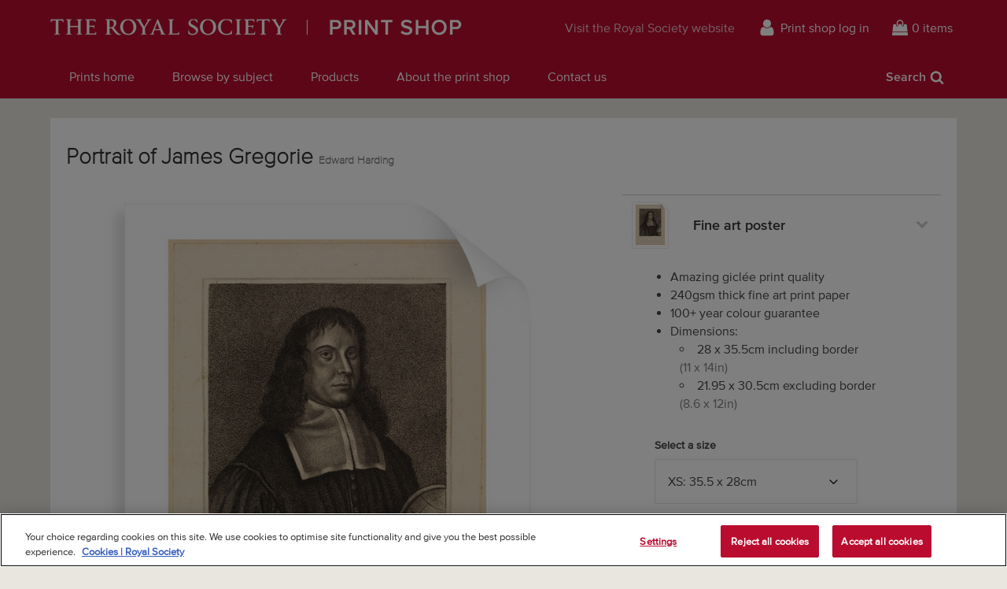

--- FILE ---
content_type: text/javascript
request_url: https://prints.royalsociety.org/cdn/shop/t/1/assets/magbox-init.js?v=76146397583252405121540906705
body_size: -314
content:
window.magbox=window.magbox||{},magbox.cacheSelectors=function(){magbox.constants={},magbox.cache={$body:$("body"),$header:$("header"),$navbar_toggle:$(".navbar-toggle"),$navbar:$(".navbar"),$mobile_menu_toggle:$("#mobile-menu-toggle"),$search_toggle:$("#search-toggle"),$header_search:$("#search-toggle"),$header_search_input:$("#header-search-input"),$preview_images:$(".preview__image"),$recently_viewed:$("#recently-viewed"),$recently_viewed_items:$("#recently-viewed__items"),$recently_viewed_clear:$("#recently-viewed__clear"),$artist_search:$(".artist-search"),$search_within:$(".search-within"),$search_within_q:$(".search-within__new"),$sort_by:$("#sort-by"),$filter_toggle:$(".product-list__filter--toggle"),$filter_title:$("#filter-title-summary"),$filters:$(".filters-wrap"),$filters_form:$("#filters-form"),$filters_count:$(".filters__count"),$filters_labels:$(".filter__label").map(function(){return $(this)}),$login_form:$("#login-form"),$recover_password:$("#recover-password"),$recover_password_cancel:$("#recover-password-cancel"),$recover_password_form:$("#recover-password-form"),$recover_password_success:$("#recover-password-success"),$add_address_button:$("#add-address__button"),$add_address_form:$("#add_address__form"),$existing_addresses:$("#existing-addresses"),$addresses_static:$("#addresses--static"),$logout:$(".logout"),$back_to_top:$("#back-to-top")}},magbox.init=function(){magbox.cacheSelectors(),magbox.cookies=Cookies.noConflict(),FastClick.attach(document.body)},magbox.logGAEvent=function(e,r,t,o){"function"==typeof ga&&ga("send","event",e,r,t,o)},$(magbox.init);

--- FILE ---
content_type: text/javascript
request_url: https://prints.royalsociety.org/cdn/shop/t/1/assets/modernizr-touch.js?v=141075318149656508251540906720
body_size: 235
content:
!function(o,p,e){function u(){return"function"!=typeof p.createElement?p.createElement(arguments[0]):m?p.createElementNS.call(p,"http://www.w3.org/2000/svg",arguments[0]):p.createElement.apply(p,arguments)}var l=[],r=[],n={_version:"3.2.0",_config:{classPrefix:"",enableClasses:!0,enableJSClass:!0,usePrefixes:!0},_q:[],on:function(e,n){var o=this;setTimeout(function(){n(o[e])},0)},addTest:function(e,n,o){r.push({name:e,fn:n,options:o})},addAsyncTest:function(e){r.push({name:null,fn:e})}},f=function(){};f.prototype=n,f=new f;var h=p.documentElement,m="svg"===h.nodeName.toLowerCase(),t=n._config.usePrefixes?" -webkit- -moz- -o- -ms- ".split(" "):[];n._prefixes=t;var s=n.testStyles=function(e,n,o,t){var s,a,i,l,r,f="modernizr",d=u("div"),c=((r=p.body)||((r=u(m?"svg":"body")).fake=!0),r);if(parseInt(o,10))for(;o--;)(i=u("div")).id=t?t[o]:f+(o+1),d.appendChild(i);return(s=u("style")).type="text/css",s.id="s"+f,(c.fake?c:d).appendChild(s),c.appendChild(d),s.styleSheet?s.styleSheet.cssText=e:s.appendChild(p.createTextNode(e)),d.id=f,c.fake&&(c.style.background="",c.style.overflow="hidden",l=h.style.overflow,h.style.overflow="hidden",h.appendChild(c)),a=n(d,e),c.fake?(c.parentNode.removeChild(c),h.style.overflow=l,h.offsetHeight):d.parentNode.removeChild(d),!!a};f.addTest("touchevents",function(){var n;if("ontouchstart"in o||o.DocumentTouch&&p instanceof DocumentTouch)n=!0;else{var e=["@media (",t.join("touch-enabled),("),"heartz",")","{#modernizr{top:9px;position:absolute}}"].join("");s(e,function(e){n=9===e.offsetTop})}return n}),function(){var e,n,o,t,s,a;for(var i in r)if(r.hasOwnProperty(i)){if(e=[],(n=r[i]).name&&(e.push(n.name.toLowerCase()),n.options&&n.options.aliases&&n.options.aliases.length))for(o=0;o<n.options.aliases.length;o++)e.push(n.options.aliases[o].toLowerCase());for(t="function"==typeof n.fn?n.fn():n.fn,s=0;s<e.length;s++)1===(a=e[s].split(".")).length?f[a[0]]=t:(!f[a[0]]||f[a[0]]instanceof Boolean||(f[a[0]]=new Boolean(f[a[0]])),f[a[0]][a[1]]=t),l.push((t?"":"no-")+a.join("-"))}}(),function(e){var n=h.className,o=f._config.classPrefix||"";if(m&&(n=n.baseVal),f._config.enableJSClass){var t=new RegExp("(^|\\s)"+o+"no-js(\\s|$)");n=n.replace(t,"$1"+o+"js$2")}f._config.enableClasses&&(n+=" "+o+e.join(" "+o),m?h.className.baseVal=n:h.className=n)}(l),delete n.addTest,delete n.addAsyncTest;for(var a=0;a<f._q.length;a++)f._q[a]();o.Modernizr=f}(window,document);